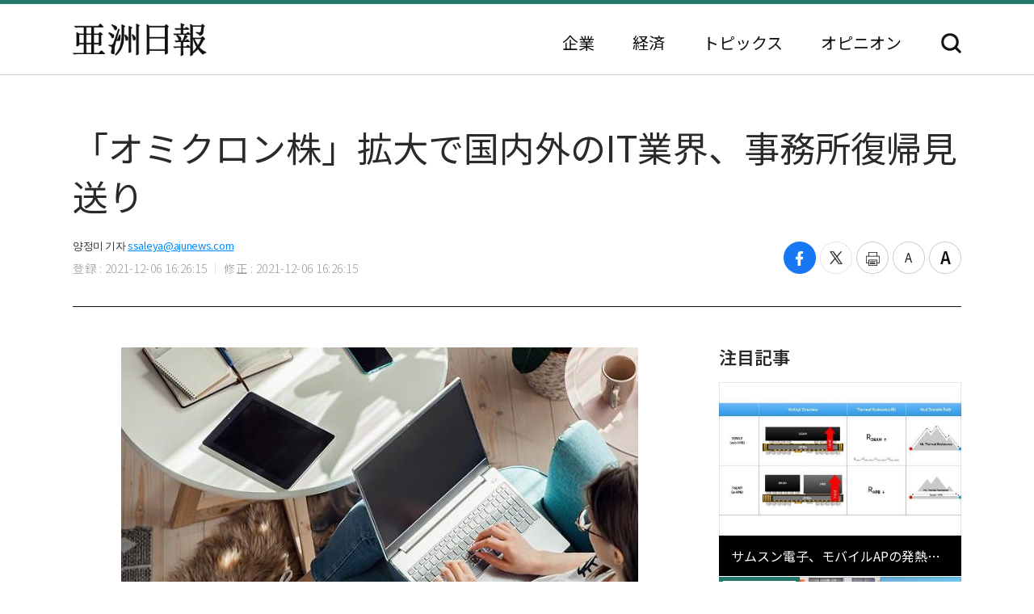

--- FILE ---
content_type: text/html; charset=UTF-8
request_url: https://japan.ajunews.com/view/20211206162252218
body_size: 8590
content:
<!---- 개편버전 20221123 ------>
<!doctype html>
<html lang="ja">
<head>
<!-- Google Tag Manager -->
<script>(function(w,d,s,l,i){w[l]=w[l]||[];w[l].push({'gtm.start':
new Date().getTime(),event:'gtm.js'});var f=d.getElementsByTagName(s)[0],
j=d.createElement(s),dl=l!='dataLayer'?'&l='+l:'';j.async=true;j.src=
'https://www.googletagmanager.com/gtm.js?id='+i+dl;f.parentNode.insertBefore(j,f);
})(window,document,'script','dataLayer','GTM-54K9DPW');</script>
<!-- End Google Tag Manager -->
<meta charset="utf-8">
<meta http-equiv="X-UA-Compatible" content="IE=edge">
<meta name="viewport" content="width=device-width, initial-scale=0">
<link rel="alternate" media="only screen and ( max-width: 640px)" href="https://m.jp.ajunews.com" />
<link rel="shortcut icon" type="image/x-icon" href="https://image.ajunews.com/images/site/news/jp/img/aju_jp.ico">
<meta name="title" content="「オミクロン株」拡大で国内外のIT業界、事務所復帰見送り | 亜洲日報">
<meta name="keywords" content="感染,新型コロナ,コロナ19">
<meta name="news_keywords" content="感染,新型コロナ,コロナ19">
<meta name="description" content="新たなコロナウイルスのオミクロン変異株が全世界に拡大し、国内外のIT業界が在宅ワークを延長している。ネイバーは、今年末まで実施することにした遠隔勤務体制を来年3月まで延長することにした。社員は事務室に出勤するためには部署長の承認を得なければならない。カカオも遠隔勤務体制を来年第１四半期（1～3月）ま..." />
<meta property="og:locale" content="ja-JP" />
<meta property="og:title" content="「オミクロン株」拡大で国内外のIT業界、事務所復帰見送り | 亜洲日報" />
<meta property="og:description" content="新たなコロナウイルスのオミクロン変異株が全世界に拡大し、国内外のIT業界が在宅ワークを延長している。ネイバーは、今年末まで実施することにした遠隔勤務体制を来年3月まで延長することにした。社員は事務室に出勤するためには部署長の承認を得なければならない。カカオも遠隔勤務体制を来年第１四半期（1～3月）ま..." />
<meta property="og:image" content="https://image.ajunews.com/content/image/2021/12/06/20211206162507289475.jpg" />
<meta property="og:image:width" content="640"/>
<meta property="og:image:height" content="426"/>
<meta property="og:url" content="//japan.ajunews.com" />
<meta property="og:description" content="新たなコロナウイルスのオミクロン変異株が全世界に拡大し、国内外のIT業界が在宅ワークを延長している。ネイバーは、今年末まで実施することにした遠隔勤務体制を来年3月まで延長することにした。社員は事務室に出勤するためには部署長の承認を得なければならない。カカオも遠隔勤務体制を来年第１四半期（1～3月）ま..." />
<meta name="twitter:card" content="summary" />
<meta name="twitter:title" content="「オミクロン株」拡大で国内外のIT業界、事務所復帰見送り | 亜洲日報" />
<meta name="twitter:url" content="//japan.ajunews.com" />
<meta name="twitter:description" content="新たなコロナウイルスのオミクロン変異株が全世界に拡大し、国内外のIT業界が在宅ワークを延長している。ネイバーは、今年末まで実施することにした遠隔勤務体制を来年3月まで延長することにした。社員は事務室に出勤するためには部署長の承認を得なければならない。カカオも遠隔勤務体制を来年第１四半期（1～3月）ま..." />
<meta name="twitter:image" content="https://image.ajunews.com/content/image/2021/12/06/20211206162507289475.jpg" />
<title>「オミクロン株」拡大で国内外のIT業界、事務所復帰見送り | 亜洲日報</title>
<script type="text/javascript" src="https://image.ajunews.com/images/site/js/jquery-3.4.1.min.js"></script>
<script type="text/javascript" src="https://image.ajunews.com/images/site/js/jquery-ui-1.10.4.js"></script>
<link rel="stylesheet" href="https://image.ajunews.com/images/site/news/jp/css/jp.css?20221207093106">
<script type="text/javascript" src="https://image.ajunews.com/images/site/js/jquery.cookie.js"></script>
</head>
<body>
<!-- Google Tag Manager (noscript) -->
<noscript><iframe src="https://www.googletagmanager.com/ns.html?id=GTM-54K9DPW"
height="0" width="0" style="display:none;visibility:hidden"></iframe></noscript>
<!-- End Google Tag Manager (noscript) -->
<div id="wrap">
<!-- header -->
<!---- 개편버전 20221123 ------>


<script>

$(function(){

    var fname = document.URL.substring(document.URL.lastIndexOf("/") + 1, document.URL.length);
    var setCategoryFlag = "";

    if(fname.includes('enterprise')){
		setCategoryFlag = "enterprise";
    }
    if(fname.includes('korea')){
		setCategoryFlag = "korea";
    }
    //if(fname.includes('kwave')){
	//	setCategoryFlag = "kwave";
    //}
    if(fname.includes('entertainmentsport')){
		setCategoryFlag = "entertainmentsport";
    }
    if(fname.includes('politicssociety')){
		setCategoryFlag = "politicssociety";
    }
    if(fname.includes('northkoreajapan')){
		setCategoryFlag = "northkoreajapan";
    }
    if(fname.includes('opinion')){
		setCategoryFlag = "opinion";
    }

    switch(setCategoryFlag){

        case "enterprise":$('#enterprise').addClass("on");break;
        case "korea":$('#korea').addClass("on");break;
        //case "kwave":$('#kwave').addClass("on");break;
        case "entertainmentsport":$('#kwave').addClass("on");$('#entertainmentsport').addClass("on");break;
        case "politicssociety":$('#kwave').addClass("on");$('#politicssociety').addClass("on");break;
        case "northkoreajapan":$('#kwave').addClass("on");$('#northkoreajapan').addClass("on");break;
        case "opinion":$('#opinion').addClass("on");break;
    }

});


</script>



	<header class="headerView">

		<div class="hd_top">
		<div class="date">2026. 01. 26 (月)</div>
		<ul class="family_site">
			<li><a href="https://www.ajunews.com" target="_blank" rel="noopener noreferrer">韓国語</a></li>
			<li><a href="https://www.ajupress.com/" target="_blank" rel="noopener noreferrer">英語</a></li>
		</ul>
	</div>
	
	<div class="hd_item">
		<div class="logo">
			<a href="/">亜洲日報</a>
			<span>5ヶ国語のグローバル経済新聞</span>
		</div>
		<div class="nav">
			<nav>
				<ul>
					<li id="enterprise"><a href="//japan.ajunews.com/enterprise">企業</a></li>
					<li id="korea"><a href="//japan.ajunews.com/korea">経済</a></li>
					<li class="li_03" id="kwave">
						<a href="javascript:;">トピックス</a>
						<div class="s_menu">
							<ul>
								<li id="entertainmentsport"><a href="/entertainmentsport">エンタメ·スポーツ</a></li>
								<li id="politicssociety"><a href="/politicssociety">政治·社会</a></li>
								<li id="northkoreajapan"><a href="/northkoreajapan">北朝鮮·日本</a></li>
							</ul>
						</div>
					</li>
					<li id="opinion"><a href="/opinion">オピニオン</a></li>
				</ul>
			</nav>
			<div class="btn_search">
				<button type="button">検索</button>
			</div>

			<div class="search_layer">
				<div class="inner">
					<div class="search_box">
						<form method="GET" name="myForm" class="form_sch" action="">
							<fieldset>
								<legend class="hide">検索</legend>
								<input type="text" name="top_search_str" id="top_search_str" autocomplete='off' 
								placeholder='検索語を入力してください。' maxlength="50">
								<button type="button" onClick="javascript:doSearch2()">検索</button>
							</fieldset>
						</form>
					</div>
				</div>
			</div>

		</div>
	</div>
</header>
<!-- //header --><!-- header// --> 

<!-- container -->
<div id="container">
	<div class="contents">

		<div class="view_wrap">
			<div class="view_header">
				<h1>「オミクロン株」拡大で国内外のIT業界、事務所復帰見送り</h1>
				<div class="vh_area">				
					<div class="byline_info">
						<span class="name">양정미 기자<a href="mailto:ssaleya@ajunews.com">ssaleya@ajunews.com</a></span>
						<span class="date"><em>登録 : 2021-12-06 16:26:15</em><em>修正 : 2021-12-06 16:26:15</em></span>
					</div>
					<ul class="share_box">
						<li><button class="facebook" onclick="sns_Pop('http://www.facebook.com/sharer.php?u=http%3A%2F%2Fjapan.ajunews.com%2Fview%2F20211206162252218',2,800,400,1)" ><i></i><span class="hide">페이스북 공유하기</span></button></li>
						<li><button class="twitter" href="javascript:;" onclick="sns_Pop('https://twitter.com/intent/tweet?text=%E3%80%8C%E3%82%AA%E3%83%9F%E3%82%AF%E3%83%AD%E3%83%B3%E6%A0%AA%E3%80%8D%E6%8B%A1%E5%A4%A7%E3%81%A7%E5%9B%BD%E5%86%85%E5%A4%96%E3%81%AEIT%E6%A5%AD%E7%95%8C%E3%80%81%E4%BA%8B%E5%8B%99%E6%89%80%E5%BE%A9%E5%B8%B0%E8%A6%8B%E9%80%81%E3%82%8A&url=http%3A%2F%2Fjapan.ajunews.com%2Fview%2F20211206162252218&related=%E4%BA%9C%E6%B4%B2%E6%97%A5%E5%A0%B1&via=%E4%BA%9C%E6%B4%B2%E6%97%A5%E5%A0%B1',3,800,700,1)" ><i></i><span class="hide">트위터 공유하기</span></button></li>
						<li><button class="print" onclick="printArticle('20211206162252218');return false;" ><i></i><span class="hide">프린트하기</span></button></li>
						<li><button class="zoomout" onclick="articleZoomout('articleBody')" ><i></i><span class="hide">글자크기 줄이기</span></button></li>
						<li><button class="Zoomin" onclick="articleZoomin('articleBody')" ><i></i><span class="hide">글자크기 키우기</span></button></li>
					</ul>
				</div>
			</div>
			<div class="view_content">
				<div class="article_wrap">

                   
					<article>

                						<div id="articleBody" style="text-align:justify;" itemprop="articleBody">

				<div class="imgBox ib_center" id="imgBox_2057932">
<div id="captionBox" style="width:640px; clear:both; float:none;"><img height="426" id="imgs_2057932" photo_no="2057932" src="https://image.ajunews.com/content/image/2021/12/06/20211206162507289475.jpg" width="640" />
<p class="p_caption" style="text-align:left;">[写真=Gettyimagesbank]</p>
</div>
</div>
<br id='br_0' />
新たなコロナウイルスのオミクロン変異株が全世界に拡大し、国内外のIT業界が在宅ワークを延長している。<br id='br_1' />
<br id='br_2' />
ネイバーは、今年末まで実施することにした遠隔勤務体制を来年3月まで延長することにした。社員は事務室に出勤するためには部署長の承認を得なければならない。<br id='br_3' />
<br id='br_4' />
カカオも遠隔勤務体制を来年第１四半期（1～3月）まで維持し、第2四半期から「柔軟勤務制2.0」の原則に従い、部分別責任者（CXO）がそれぞれ適した勤務形態を選択できるようにする予定だ。移動通信3社も遠隔勤務体制をしばらく維持する計画だ。<br id='br_5' />
<br id='br_6' />
グーグルは来年1月から週3日出勤、2日在宅ワークを並行する「ハイブリッド」勤務制を実施する計画だったが、オミクロン感染拡大により計画を無期限延期した。アップルも来年2月まで遠隔勤務制を維持する方針だ。<br id='br_7' />
						<div class="copy">亜洲日報の記事等を無断で複製、公衆送信 、翻案、配布することは禁じられています。
                                                </div>

										<div class="relate_news">
							<span class="h_tit">注目記事</span>
							<ul>
																<li><a href="//japan.ajunews.com/view/20220221165447098">· オミクロン拡散にも世界各国の旅行規制緩和「加速化」</a></li>
																<li><a href="//japan.ajunews.com/view/20211224171129536">· コロナ19 新規感染者6233人発生・・・オミクロン株の感染者は16人増え</a></li>
																<li><a href="//japan.ajunews.com/view/20211229092404825">· オミクロン密接接触者の隔離期間14日→10日に短縮</a></li>
															</ul>
						</div>
				
					</article>

				</div>

				
				<aside class="aside">
					<div class="photo">
						<div class="ctg_h">
							<span class="h_tit">注目記事</span>
						</div>
						<div class="visual_photo">
							<div class="vp_lst_big">

								<div class="big_li n01 on">
									<a href="//japan.ajunews.com/view/20260123162614215">
										<span class="thumb"><img src="https://image.ajunews.com/content/image/2026/01/23/20260123162633696728.jpg" alt="サムスン電子、モバイルAPの発熱を抑える「HPBパッケージング」公開"></span>
										<span class="tit">サムスン電子、モバイルAPの発熱を抑える「HPBパッケージング」公開</span>
									</a>
								</div>
            								<div class="big_li n02 ">
									<a href="//japan.ajunews.com/view/20260122112839359">
										<span class="thumb"><img src="https://image.ajunews.com/content/image/2026/01/22/20260122112857800600.jpg" alt="LG電子、米大学に「洗濯体験ラウンジ」開設…B2B接点拡大"></span>
										<span class="tit">LG電子、米大学に「洗濯体験ラウンジ」開設…B2B接点拡大</span>
									</a>
								</div>
            								<div class="big_li n03 ">
									<a href="//japan.ajunews.com/view/20260122110549323">
										<span class="thumb"><img src="https://image.ajunews.com/content/image/2026/01/22/20260122110609852774.png" alt="サムスンバイオロジクス、年間売上高4.5兆ウォン…「業界初」の営業利益2兆達成"></span>
										<span class="tit">サムスンバイオロジクス、年間売上高4.5兆ウォン…「業界初」の営業利益2兆達成</span>
									</a>
								</div>
            							</div>

							<ul class="vp_lst">
								<li class="n01 on"><a class="thumb" href="//japan.ajunews.com//japan.ajunews.com/view/20260123162614215"><img src="https://image.ajunews.com/content/image/2026/01/23/20260123162633696728.jpg" alt="サムスン電子、モバイルAPの発熱を抑える「HPBパッケージング」公開"></a></li>
            								<li class="n02 "><a class="thumb" href="//japan.ajunews.com//japan.ajunews.com/view/20260122112839359"><img src="https://image.ajunews.com/content/image/2026/01/22/20260122112857800600.jpg" alt="LG電子、米大学に「洗濯体験ラウンジ」開設…B2B接点拡大"></a></li>
            								<li class="n03 "><a class="thumb" href="//japan.ajunews.com//japan.ajunews.com/view/20260122110549323"><img src="https://image.ajunews.com/content/image/2026/01/22/20260122110609852774.png" alt="サムスンバイオロジクス、年間売上高4.5兆ウォン…「業界初」の営業利益2兆達成"></a></li>
            							</ul>
						</div>
					</div>
					<div class="ranking">
						<div class="ctg_h">
							<span class="h_tit">最新ニュース</span>
						</div>
						<ol>
							<li>
								<a href="//japan.ajunews.com/view/20260124144855384">
																		<span class="thumb"><img src="https://image.ajunews.com/content/image/2026/01/24/20260124144919737560.jpg" alt="エアプサン、昨年の営業損失45億ウォン…赤字転換"></span>
																		<span class="tit">エアプサン、昨年の営業損失45億ウォン…赤字転換</span>
								</a>
							</li>
            							<li>
								<a href="//japan.ajunews.com/view/20260123174516275">
																		<span class="thumb"><img src="https://image.ajunews.com/content/image/2026/01/23/20260123174540359065.jpg" alt="サムスンE&A、2025年の営業利益7921億ウォン…年間目標超過達成"></span>
																		<span class="tit">サムスンE&A、2025年の営業利益7921億ウォン…年間目標超過達成</span>
								</a>
							</li>
            							<li>
								<a href="//japan.ajunews.com/view/20260123173853273">
																		<span class="thumb"><img src="https://image.ajunews.com/content/image/2026/01/23/20260123173912307101.jpg" alt="サムスン電機、昨年第4四半期に「アーニングサプライズ」…営業利益2倍・売上新記録"></span>
																		<span class="tit">サムスン電機、昨年第4四半期に「アーニングサプライズ」…営業利益2倍・売上新記録</span>
								</a>
							</li>
            							<li>
								<a href="//japan.ajunews.com/view/20260123171700258">
																		<span class="thumb"><img src="https://image.ajunews.com/content/image/2026/01/23/20260123171719306077.png" alt="斗山ボブキャット、ドイツのWacker Neuson買収中止"></span>
																		<span class="tit">斗山ボブキャット、ドイツのWacker Neuson買収中止</span>
								</a>
							</li>
            							<li>
								<a href="//japan.ajunews.com/view/20260123171350254">
																		<span class="thumb"><img src="https://image.ajunews.com/content/image/2026/01/23/20260123171410476223.png" alt="SKエコプラント、「炭素情報公開プロジェクト」リーダーシップ等級を獲得"></span>
																		<span class="tit">SKエコプラント、「炭素情報公開プロジェクト」リーダーシップ等級を獲得</span>
								</a>
							</li>
            							<li>
								<a href="//japan.ajunews.com/view/20260123163650223">
																		<span class="thumb"><img src="https://image.ajunews.com/content/image/2026/01/23/20260123163709303708.jpg" alt="HD建設機械、40t級スマート掘削機を初発売"></span>
																		<span class="tit">HD建設機械、40t級スマート掘削機を初発売</span>
								</a>
							</li>
            
						</ol>
					</div>
					<div class="opinion_2">
						<div class="ctg_h">
							<span class="h_tit">オピニオン</span>
							<a class="btn_more" href="//japan.ajunews.com/opinion">もっと見る<i>></i></a>
						</div>

						<div>
							<a href="//japan.ajunews.com/view/20260122092239176">
								<span class="thumb"><img src="https://image.ajunews.com/content/image/2026/01/22/20260122092655420765.jpg" alt="[社説] 成熟した民主主義は、自らを裁く"></span>
																<span class="s_tit">社説 </span>
																<span class="tit">成熟した民主主義は、自らを裁く</span>
							</a>
						</div>
            
					</div>
				</aside>		
			</div>
		</div>

		<!-- 이미지 확대 팝업 -->
	    <div class="layer_wrap img_pop" id="img_pop">
	        <div class="layer_dialog">
	            <div class="layer_head hide"><strong>기사 이미지 확대 보기</strong></div>
	            <div class="layer_content"><img src="https://image.ajunews.com/content/image/2022/11/18/20221118085112233833.jpg" alt="경북 포항시 경북 포항시"></div>
	        </div>
	        <a href="javascript:;" class="layer_dialog_close js_layer_close"><span class="hide">닫기</span></a>
	    </div>
	    <!-- // 이미지 확대 팝업 -->

	</div>
</div>
<!-- //container -->

<!---- 개편버전 20221123 ------>




<!-- footer -->
<footer class="footer">
	<div class="inner">
		<span class="f_logo"><img src="https://image.ajunews.com/images/site/news/jp/img/f_logo.png" alt="亜洲日報"></span>
		<div class="f_family">
			<span class="ff_btn">ファミリーサイト</span>
			<ul>
				<li><a href="https://www.ajutv.co.kr" target="_blank" rel="noopener noreferrer">아주TV</a></li>
				<li><a href="https://www.lawandp.com" target="_blank" rel="noopener noreferrer">LAWANDP</a></li>
				<li><a href="https://www.economidaily.com" target="_blank" rel="noopener noreferrer">ECONOMIDAILY</a></li>
				<li><a href="https://www.ajunews.com" target="_blank" rel="noopener noreferrer">AJUNEWS</a></li>
			</ul>
		</div>
		<address>Aju News Corporation LEEMA Building, 11th floor, 42, Jong-ro 1-gil, Jongno-gu, Seoul</address>
		<p class="copyright">Copyright ⓒ 2022 By <strong>Ajunews Corporation</strong>, All Rights Reserved.</p>
	</div>
</footer>
<!-- //footer -->

<div id="goMobile_btn" style="display:none;">
<button id="goMobileWeb" class="button gray">모바일 버젼</button>
</div>

<script>
function delCookieAjudbs(name) {
    $.cookie(name, null, { domain: 'ajunews.com', path: '/', expires: -1 });
}

var div = document.getElementById('goMobile_btn');
if("Y" == 'N'){
    div.style.display = 'block';
} else {
    div.style.display = 'none';
}
//jQuery(function($) {
    $("#goMobileWeb").click(function() {
          delCookieAjudbs('isWeb', null, -1);
          console.log("1=====>");
          self.location.href='https://m.jp.ajunews.com';
    });
//});
</script>

<script>

$(function(){
    $("#top_search_str").keypress(function (e) {

        if (event.which == 13) {
            event.preventDefault();
            doSearch2();
        }
    });

});


// 검색 페이지 호출
function doSearch2() {

    var q = $('#top_search_str').val();

    //console.log(q);return;
    if(q == '') {
        alert('検索ワードを入力してください。');
        q.focus();return;
    }


    var top_dateview = '3';
    var sdate = '2025.07.26';
    var edate = '2026.01.26';
    var dateview = $("#dateview").val();

    self.location.href='/search?q='+q+"&sdate="+sdate+"&edate="+edate+"&dateview="+top_dateview;
};


</script>

<script src="https://image.ajunews.com/images/site/js/clipboard.min.js"></script>
<script type="text/javascript">

$(function(){

    $("#btnUrlCopy").one("click", function () {
        try {
            var clipboard = new Clipboard("#btnUrlCopy", {
                text: function () {
                    return "http://japan.ajunews.com/view/20211206162252218";
                }
            });
            clipboard.on("success", function (e) {
                alert("주소가 복사되었습니다.\n원하는 곳에 붙여넣기(Ctrl+V) 해주세요.");
                //$('#share_pop').hide();
            });
        } catch (e) {
            $("#btnUrlCopy").click(function () {
                alert("지원하지 않는 브라우저입니다.\n직접 복사해 주세요.");
            });
        }
    });


})


// 프린트 팝업 열기
function printArticle(newsId) {
    
    var winPrint;
    var vUrl = "/util/popPrint.php";
    vUrl += "?nid="+newsId;
    
    winPrint = window.open(vUrl,'winPrint','width=750,height=650, scrollbars=1');
    winPrint.focus();
    
}

// 글자크게
function articleZoomin(cId) {
    var currSz = parseFloat($("#"+cId).css('font-size'));

    //console.log(currSz);
    if(currSz>27){
        alert("최대 폰트 사이즈입니다");
        return;
    }

    Math.round(currSz);
    currSz++;
    $("#"+cId).css('font-size',currSz+'px');
    //$("#"+cId).css('line-height',(currSz+5)+'px');
}

// 글자작게
function articleZoomout(cId) {
    var currSz = parseFloat($("#"+cId).css('font-size'));
    Math.round(currSz);
    currSz--;
    $("#"+cId).css('font-size',currSz+'px');
    //$("#"+cId).css('line-height',(currSz+5)+'px');
}

function sns_Pop(snsUrl, _type, w_size, h_size,flag){
    switch(_type){
     case 1:sns_title = "공유하기 텔레그램";break;
     case 2:sns_title = "공유하기 페이스북";break;
     case 3:sns_title = "공유하기 트위터";break;
     case 4:sns_title = "공유하기 밴드";break;
     case 5:sns_title = "공유하기 웨이보";break;
    }

    window.open(snsUrl,sns_title,'width='+w_size+', height='+h_size+', toolbar=no, menubar=no, scrollbars=no, resizable=yes');
    reset_hiddenVal(flag);
}


$(function(){

    var getImgBoxId = "";
    var imgExpandHtml = "";
    var imgUrl = "";
    var imgWidth = "640";
    var imgCnt = 0;

    // 이미지가 있으면 태그를 추가하고 확대버튼을 삽입한다.
    $("#articleBody [id^='imgs_']").each(function(){
        getImgBoxId = $(this).attr('id');
        imgUrl = $(this).attr('src');
        imgWidth = $(this).width();

        // 큰이미지인 경우 640 으로 맞춘다.
        if(parseInt(imgWidth)>640) { 
            $(this).attr('width', "640");
            $(this).attr('height', $(this).height());
            imgWidth = "640";
            $(this).parents("#captionBox").css("width", "640");
        }

        imgExpandHtml = "<div class=\"expansion_btn\" href=\"#\" onclick=\"fn_expansion('"+getImgBoxId+"','"+imgUrl.replace("https://image.ajunews.com", "")+"');return false;\"><span class=\"hide\">이미지 확대</span></div>";
        $(this).wrap("<div class='photo_img' style='width:"+imgWidth+"px' id='captionBox_"+imgCnt+"'></div>");
        var sHtml = $("#captionBox_"+imgCnt).html();
        $("#captionBox_"+imgCnt).html(imgExpandHtml+sHtml);
        imgCnt++;
    });
});

// 이미지 확대
function fn_expansion(imgBoxId, imgPath) { 
    var imgPathOriginal = imgPath;
    $.ajax({
        url: '/ajax/getImgPathOriginal.php',
        type: "POST",
        data: {
            'newsId':"20211206162252218",
            'imgPath':imgPath
        }
        ,dataType:"json"
        ,async: false
        ,success: function(data) {
            if(data.imgPathOriginal!=null) {
                imgPathOriginal = data.imgPathOriginal;
            }
        }
    });
    $("#img_pop").find("img").attr("src", "https://image.ajunews.com"+imgPathOriginal);
    popOpen("img_pop");
}

</script>


<script>
document.domain = "ajunews.com";
</script>

</div><!--- wrap ------->

<script type="text/javascript" src="https://image.ajunews.com/images/site/news/jp/js/jp.js?20221129174901"></script>
</body>
</html>
<!-- www005news/conf/ncp_PRD.ini -->